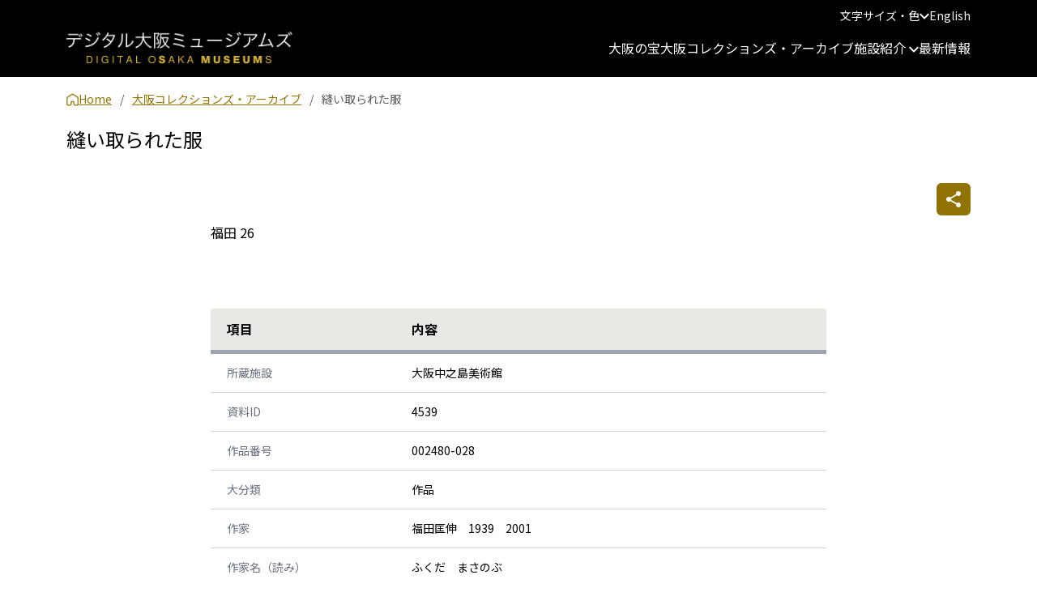

--- FILE ---
content_type: text/html; charset=UTF-8
request_url: https://dom.ocm.osaka/database/nakka-art/4539
body_size: 61249
content:
<!DOCTYPE html>
<html dir="ltr" lang="ja" data-bs-theme="light">
<head>
    <meta http-equiv="content-type" content="text/html; charset=utf-8">
    <meta name="viewport" content="width=device-width, initial-scale=1">

    <!-- CSRF Token -->
    <meta name="csrf-token" content="gZxMgCZNz1doEtwWTzppSJa1kI4SMSx5Vd8Qfe9b">

    <title>縫い取られた服 | デジタル大阪ミュージアムズ</title>
    <link rel="shortcut icon" href="https://dom.ocm.osaka/favicon.ico">

    <meta property="og:title" content="縫い取られた服 | デジタル大阪ミュージアムズ" />
    <meta property="og:description" content="デジタル大阪ミュージアムズは、大阪市内の6つの博物館・美術館の収蔵資料を閲覧・検索できるポータルサイトです。「大阪の宝」では、6館で選定された代表品から、収集に関わった先人や継承の履歴を通じて、それらを育んできた都市大阪の魅力を体感できるようなコンテンツを掲載しています。" />
    <meta property="og:image" content="https://dom.ocm.osaka/assets/images/og_image.png" />

    <meta name="description" content="デジタル大阪ミュージアムズは、大阪市内の6つの博物館・美術館の収蔵資料を閲覧・検索できるポータルサイトです。「大阪の宝」では、6館で選定された代表品から、収集に関わった先人や継承の履歴を通じて、それらを育んできた都市大阪の魅力を体感できるようなコンテンツを掲載しています。"/>
    <meta name="keywords" content="大阪,博物館,美術館,データベース,デジタルアーカイブ,大阪の宝">

    <!-- Stylesheets -->
    <link rel="stylesheet" href="https://dom.ocm.osaka/vendor/bootstrap/css/bootstrap.min.css" type="text/css" />
    <link rel="stylesheet" href="https://dom.ocm.osaka/vendor/fontawesome/css/all.min.css" type="text/css" />
    <link rel="stylesheet" href="https://dom.ocm.osaka/vendor/swiper/swiper-bundle.min.css" type="text/css" />
    <link rel="stylesheet" href="https://dom.ocm.osaka/vendor/animate.css/3.5.2/animate.min.css" type="text/css" />
    
    <!-- Stylesheets -->
    <link rel="preload" as="style" href="https://dom.ocm.osaka/build/assets/style-B2xNRylw.css" /><link rel="stylesheet" href="https://dom.ocm.osaka/build/assets/style-B2xNRylw.css" />
    <link rel="stylesheet" href="https://dom.ocm.osaka/vendor/tui-viewer/toastui-editor-viewer.min.css" />
<!-- alertifyjs Css -->
<link href="https://dom.ocm.osaka/vendor/alertifyjs/build/css/alertify.min.css" rel="stylesheet" type="text/css" />
<style>
    /* ---number spin styles start--- */
    input::-webkit-outer-spin-button,
    input::-webkit-inner-spin-button {
        -webkit-appearance: none;
        margin: 0;
    }
    input[type=number]{
        -moz-appearance: textfield;
    }
    /* ---number spin styles end--- */
</style>
</head>

<body class="d-flex flex-column">
<svg class="d-none">
    <symbol id="icon_prev" viewBox="0 0 12 12">
        <path fill-rule="evenodd" clip-rule="evenodd" d="M11.25 6.02406C11.25 6.12366 11.2105 6.21918 11.1402 6.2896C11.0698 6.36003 10.9745 6.39959 10.875 6.39959L2.03025 6.39959L4.3905 8.76242C4.46092 8.83293 4.50047 8.92857 4.50047 9.02829C4.50047 9.12802 4.46092 9.22365 4.3905 9.29417C4.32009 9.36468 4.22458 9.4043 4.125 9.4043C4.02542 9.4043 3.92991 9.36468 3.8595 9.29417L0.8595 6.28994C0.824578 6.25505 0.796871 6.21361 0.777966 6.16799C0.759061 6.12237 0.74933 6.07346 0.74933 6.02406C0.74933 5.97467 0.759061 5.92576 0.777966 5.88013C0.796871 5.83451 0.824578 5.79307 0.8595 5.75819L3.8595 2.75396C3.92992 2.68344 4.02542 2.64383 4.125 2.64383C4.22458 2.64383 4.32009 2.68344 4.3905 2.75396C4.46092 2.82447 4.50047 2.92011 4.50047 3.01983C4.50047 3.11955 4.46092 3.21519 4.3905 3.28571L2.03025 5.64853L10.875 5.64853C10.9745 5.64853 11.0698 5.6881 11.1402 5.75852C11.2105 5.82895 11.25 5.92447 11.25 6.02406Z" fill="currentColor"/>
    </symbol>
    <symbol id="icon_next" viewBox="0 0 12 12">
        <path fill-rule="evenodd" clip-rule="evenodd" d="M0.75 6.04809C0.75 5.94836 0.789509 5.85271 0.859835 5.78218C0.930161 5.71166 1.02554 5.67204 1.125 5.67204H9.96975L7.6095 3.30587C7.53908 3.23526 7.49953 3.13948 7.49953 3.03962C7.49953 2.93976 7.53908 2.84398 7.6095 2.77337C7.67991 2.70276 7.77542 2.66309 7.875 2.66309C7.97458 2.66309 8.07009 2.70276 8.1405 2.77337L11.1405 5.78184C11.1754 5.81678 11.2031 5.85828 11.222 5.90396C11.2409 5.94965 11.2507 5.99863 11.2507 6.04809C11.2507 6.09756 11.2409 6.14654 11.222 6.19223C11.2031 6.23791 11.1754 6.27941 11.1405 6.31434L8.1405 9.32282C8.07009 9.39343 7.97458 9.4331 7.875 9.4331C7.77542 9.4331 7.67991 9.39343 7.6095 9.32282C7.53908 9.2522 7.49953 9.15643 7.49953 9.05657C7.49953 8.95671 7.53908 8.86093 7.6095 8.79032L9.96975 6.42415H1.125C1.02554 6.42415 0.930161 6.38453 0.859835 6.31401C0.789509 6.24348 0.75 6.14783 0.75 6.04809Z" fill="currentColor"/>
    </symbol>
    <symbol id="icon_dropdown" viewBox="0 0 12 8">
        <path d="M10.59 0.589844L6 5.16984L1.41 0.589844L0 1.99984L6 7.99984L12 1.99984L10.59 0.589844Z" fill="currentColor"/>
    </symbol>
    <symbol id="icon_home" viewBox="0 0 15 16">
        <path d="M13.3503 15.1503H10.2162C9.51976 15.1503 8.93937 14.5697 8.93937 13.8729V11.3182C8.93937 11.0627 8.73043 10.8537 8.47505 10.8537H6.54816C6.29279 10.8537 6.08385 11.0627 6.08385 11.3182V13.8497C6.08385 14.5464 5.50346 15.127 4.80699 15.127H1.62646C0.929989 15.127 0.349599 14.5464 0.349599 13.8497V5.74431C0.349599 5.39594 0.535324 5.0708 0.837127 4.885L6.96604 1.0065C7.29106 0.797479 7.73216 0.797479 8.05717 1.0065L14.1861 4.885C14.4879 5.0708 14.6504 5.39594 14.6504 5.74431V13.8265C14.6504 14.5697 14.07 15.1503 13.3503 15.1503ZM6.52495 10.0409H8.45184C9.14831 10.0409 9.7287 10.6215 9.7287 11.3182V13.8497C9.7287 14.1052 9.93764 14.3142 10.193 14.3142H13.3503C13.6057 14.3142 13.8146 14.1052 13.8146 13.8497V5.76754C13.8146 5.69786 13.7682 5.62819 13.7218 5.58174L7.61608 1.70324C7.54643 1.65679 7.45357 1.65679 7.40714 1.70324L1.27822 5.58174C1.20858 5.62819 1.18536 5.69786 1.18536 5.76754V13.8729C1.18536 14.1284 1.3943 14.3374 1.64967 14.3374H4.80699C5.06236 14.3374 5.2713 14.1284 5.2713 13.8729V11.3182C5.24809 10.6215 5.82848 10.0409 6.52495 10.0409Z" fill="currentColor"/>
        <path fill-rule="evenodd" clip-rule="evenodd" d="M7.51145 2.05106L13.465 5.83294V13.8497C13.465 13.912 13.4126 13.9644 13.3503 13.9644H10.193C10.1307 13.9644 10.0783 13.912 10.0783 13.8497V11.3182C10.0783 10.4283 9.34138 9.69112 8.45184 9.69112H6.52495C5.63986 9.69112 4.89529 10.4252 4.9217 11.3237V13.8729C4.9217 13.9352 4.86929 13.9877 4.80699 13.9877H1.64967C1.58738 13.9877 1.53496 13.9352 1.53496 13.8729V5.83311L7.51145 2.05106ZM1.27822 5.58174L7.40714 1.70324C7.45357 1.65679 7.54643 1.65679 7.61608 1.70324L13.7218 5.58174C13.7682 5.62819 13.8146 5.69786 13.8146 5.76754V13.8497C13.8146 14.1052 13.6057 14.3142 13.3503 14.3142H10.193C9.93764 14.3142 9.7287 14.1052 9.7287 13.8497V11.3182C9.7287 10.6215 9.14831 10.0409 8.45184 10.0409H6.52495C5.82848 10.0409 5.24809 10.6215 5.2713 11.3182V13.8729C5.2713 14.1284 5.06236 14.3374 4.80699 14.3374H1.64967C1.3943 14.3374 1.18536 14.1284 1.18536 13.8729V5.76754C1.18536 5.69786 1.20858 5.62819 1.27822 5.58174ZM13.3503 15.5H10.2162C9.32668 15.5 8.58977 14.7628 8.58977 13.8729V11.3182C8.58977 11.2559 8.53735 11.2035 8.47505 11.2035H6.54816C6.48587 11.2035 6.43345 11.2559 6.43345 11.3182V13.8497C6.43345 14.7396 5.69654 15.4768 4.80699 15.4768H1.62646C0.736911 15.4768 0 14.7396 0 13.8497V5.74431C0 5.27131 0.251303 4.83591 0.651944 4.58836L6.77814 0.711575C7.21781 0.429475 7.80541 0.429475 8.24508 0.711576C8.24546 0.711821 8.24584 0.712066 8.24622 0.712311L14.3713 4.58838C14.7853 4.84424 15 5.28759 15 5.74431V13.8265C15 14.7587 14.2671 15.5 13.3503 15.5ZM14.1861 4.885L8.05717 1.0065C7.73216 0.797479 7.29106 0.797479 6.96604 1.0065L0.837127 4.885C0.535324 5.0708 0.349599 5.39594 0.349599 5.74431V13.8497C0.349599 14.5464 0.929989 15.127 1.62646 15.127H4.80699C5.50346 15.127 6.08385 14.5464 6.08385 13.8497V11.3182C6.08385 11.0627 6.29279 10.8537 6.54816 10.8537H8.47505C8.73043 10.8537 8.93937 11.0627 8.93937 11.3182V13.8729C8.93937 14.5697 9.51976 15.1503 10.2162 15.1503H13.3503C14.07 15.1503 14.6504 14.5697 14.6504 13.8265V5.74431C14.6504 5.39594 14.4879 5.0708 14.1861 4.885Z" fill="currentColor"/>
    </symbol>
    <symbol id="icon_search" viewBox="0 0 23 23">
        <path d="M16.375 14.5H15.3875L15.0375 14.1625C16.5375 12.4125 17.3125 10.0251 16.8876 7.48755C16.3 4.01255 13.4 1.23755 9.90005 0.81255C4.61255 0.16255 0.16255 4.61255 0.81255 9.90005C1.23755 13.4 4.01255 16.3 7.48755 16.8876C10.0251 17.3125 12.4125 16.5375 14.1625 15.0375L14.5 15.3875V16.375L19.8125 21.6875C20.3251 22.2001 21.1625 22.2001 21.675 21.6875C22.1875 21.175 22.1875 20.3375 21.675 19.8251L16.375 14.5ZM8.87505 14.5C5.76255 14.5 3.25005 11.9875 3.25005 8.87505C3.25005 5.76255 5.76255 3.25005 8.87505 3.25005C11.9875 3.25005 14.5 5.76255 14.5 8.87505C14.5 11.9875 11.9875 14.5 8.87505 14.5Z" fill="currentColor"/>
    </symbol>
    <symbol id="icon_info" viewBox="0 0 36 36">
        <path d="M18 0.5C8.34 0.5 0.5 8.34 0.5 18C0.5 27.66 8.34 35.5 18 35.5C27.66 35.5 35.5 27.66 35.5 18C35.5 8.34 27.66 0.5 18 0.5ZM18 26.75C17.0375 26.75 16.25 25.9625 16.25 25V18C16.25 17.0375 17.0375 16.25 18 16.25C18.9625 16.25 19.75 17.0375 19.75 18V25C19.75 25.9625 18.9625 26.75 18 26.75ZM19.75 12.75H16.25V9.25H19.75V12.75Z" fill="currentColor"/>
    </symbol>
    <symbol id="icon_nav_left" viewBox="0 0 5 11">
        <path d="M4.52477 1.43988L4.52488 1.43998L4.529 1.4346C4.65084 1.27542 4.65211 1.03048 4.50842 0.869576C4.44153 0.794674 4.33481 0.744699 4.23625 0.744699C4.11371 0.744699 4.0226 0.804047 3.95073 0.884534L3.95067 0.884481L3.94756 0.888198L0.581963 4.91133C0.5819 4.9114 0.581837 4.91147 0.581774 4.91155C0.306552 5.23812 0.309908 5.76648 0.579439 6.10382L0.579404 6.10385L0.581753 6.10665L3.94773 10.1153L3.94768 10.1153L3.95072 10.1187C4.0911 10.2759 4.3432 10.3187 4.50842 10.1337C4.64315 9.98282 4.67447 9.73303 4.52346 9.56183L1.16226 5.55888C1.13341 5.51723 1.14417 5.46498 1.15579 5.45197L1.15585 5.45201L1.15878 5.44851L4.52477 1.43988Z" fill="currentColor" stroke="currentColor" stroke-width="0.3"/>
    </symbol>
    <symbol id="icon_nav_right" viewBox="0 0 5 11">
        <path d="M0.475295 9.56012L0.475177 9.56002L0.471056 9.5654C0.34922 9.72458 0.347953 9.96952 0.491642 10.1304L0.603525 10.0305L0.491643 10.1304C0.558529 10.2053 0.665249 10.2553 0.76381 10.2553C0.886346 10.2553 0.977461 10.196 1.04934 10.1155L1.04939 10.1155L1.0525 10.1118L4.4181 6.08867C4.41816 6.0886 4.41822 6.08853 4.41829 6.08845C4.69351 5.76188 4.69015 5.23352 4.42062 4.89618L4.42066 4.89615L4.41831 4.89335L1.05233 0.884723L1.05238 0.884679L1.04934 0.88127C0.908961 0.724074 0.656856 0.681303 0.491644 0.866312C0.356916 1.01718 0.325592 1.26697 0.476601 1.43817L3.8378 5.44112C3.86665 5.48277 3.85589 5.53502 3.84427 5.54803L3.84422 5.54799L3.84128 5.55149L0.475295 9.56012Z" fill="currentColor" stroke="currentColor" stroke-width="0.3"/>
    </symbol>
    <symbol id="icon_close" viewBox="0 0 14 14">
        <path d="M13.3 0.709971C12.91 0.319971 12.28 0.319971 11.89 0.709971L6.99997 5.58997L2.10997 0.699971C1.71997 0.309971 1.08997 0.309971 0.699971 0.699971C0.309971 1.08997 0.309971 1.71997 0.699971 2.10997L5.58997 6.99997L0.699971 11.89C0.309971 12.28 0.309971 12.91 0.699971 13.3C1.08997 13.69 1.71997 13.69 2.10997 13.3L6.99997 8.40997L11.89 13.3C12.28 13.69 12.91 13.69 13.3 13.3C13.69 12.91 13.69 12.28 13.3 11.89L8.40997 6.99997L13.3 2.10997C13.68 1.72997 13.68 1.08997 13.3 0.709971Z" fill="currentColor"/>
    </symbol>
    <symbol id="icon_minus" viewBox="0 0 14 14">
        <path d="M12.9454 7.66542H1.00312C0.677053 7.66542 0.452881 7.44125 0.452881 7.11518C0.452881 6.78911 0.677053 6.56494 1.00312 6.56494H12.9658C13.2918 6.56494 13.516 6.78911 13.516 7.11518C13.4956 7.44125 13.2714 7.66542 12.9454 7.66542Z" fill="currentColor"/>
    </symbol>
    <symbol id="icon_plus" viewBox="0 0 14 14">
        <path d="M12.9046 6.56488H7.50411V1.14399C7.50411 0.817922 7.27994 0.59375 6.95387 0.59375C6.6278 0.59375 6.40363 0.817922 6.40363 1.14399V6.58526H1.00312C0.677053 6.56488 0.452881 6.78905 0.452881 7.11512C0.452881 7.44118 0.677053 7.66536 1.00312 7.66536H6.42401V13.1066C6.42401 13.4327 6.64818 13.6569 6.97425 13.6569C7.30032 13.6569 7.52449 13.4327 7.52449 13.1066V7.64498H12.9454C13.2714 7.64498 13.4956 7.42081 13.4956 7.09474C13.4549 6.78905 13.2307 6.56488 12.9046 6.56488Z" fill="currentColor"/>
    </symbol>
    <symbol id="icon_fullscreen" viewBox="0 0 14 14">
        <path d="M1 9C0.45 9 0 9.45 0 10V13C0 13.55 0.45 14 1 14H4C4.55 14 5 13.55 5 13C5 12.45 4.55 12 4 12H2V10C2 9.45 1.55 9 1 9ZM1 5C1.55 5 2 4.55 2 4V2H4C4.55 2 5 1.55 5 1C5 0.45 4.55 0 4 0H1C0.45 0 0 0.45 0 1V4C0 4.55 0.45 5 1 5ZM12 12H10C9.45 12 9 12.45 9 13C9 13.55 9.45 14 10 14H13C13.55 14 14 13.55 14 13V10C14 9.45 13.55 9 13 9C12.45 9 12 9.45 12 10V12ZM9 1C9 1.55 9.45 2 10 2H12V4C12 4.55 12.45 5 13 5C13.55 5 14 4.55 14 4V1C14 0.45 13.55 0 13 0H10C9.45 0 9 0.45 9 1Z" fill="currentColor"/>
    </symbol>
    <symbol id="icon_totop" viewBox="0 0 22 13">
        <path d="M9.69832 0.968318L1.28332 9.38332C0.56832 10.0983 0.56832 11.2533 1.28332 11.9683C1.99832 12.6833 3.15332 12.6833 3.86832 11.9683L11 4.85498L18.1133 11.9683C18.8283 12.6833 19.9833 12.6833 20.6983 11.9683C21.4133 11.2533 21.4133 10.0983 20.6983 9.38332L12.2833 0.968318C11.5867 0.253318 10.4133 0.253318 9.69832 0.968318Z" fill="currentColor"/>
    </symbol>
    <symbol id="icon_totop_2" viewBox="0 0 14 16">
        <path fill-rule="evenodd" clip-rule="evenodd" d="M13.33 7.67L14 7L7 0L0 7L0.67 7.67L6.5 1.84L6.5 16.0001H7.5L7.5 1.84L13.33 7.67Z" fill="currentColor"/>
    </symbol>
    <symbol id="icon_grid" viewBox="0 0 14 14">
        <path fill-rule="evenodd" clip-rule="evenodd" d="M-0.000488281 1.49915C-0.000488281 1.10132 0.157547 0.71979 0.438852 0.438485C0.720156 0.157181 1.10169 -0.000854492 1.49951 -0.000854492H4.49951C4.89734 -0.000854492 5.27887 0.157181 5.56017 0.438485C5.84148 0.71979 5.99951 1.10132 5.99951 1.49915V4.49915C5.99951 4.89697 5.84148 5.2785 5.56017 5.55981C5.27887 5.84111 4.89734 5.99915 4.49951 5.99915H1.49951C1.10169 5.99915 0.720156 5.84111 0.438852 5.55981C0.157547 5.2785 -0.000488281 4.89697 -0.000488281 4.49915V1.49915ZM1.49951 0.999146C1.3669 0.999146 1.23973 1.05182 1.14596 1.14559C1.05219 1.23936 0.999512 1.36654 0.999512 1.49915V4.49915C0.999512 4.63175 1.05219 4.75893 1.14596 4.8527C1.23973 4.94647 1.3669 4.99915 1.49951 4.99915H4.49951C4.63212 4.99915 4.7593 4.94647 4.85307 4.8527C4.94683 4.75893 4.99951 4.63175 4.99951 4.49915V1.49915C4.99951 1.36654 4.94683 1.23936 4.85307 1.14559C4.7593 1.05182 4.63212 0.999146 4.49951 0.999146H1.49951ZM7.99951 1.49915C7.99951 1.10132 8.15755 0.71979 8.43885 0.438485C8.72016 0.157181 9.10169 -0.000854492 9.49951 -0.000854492H12.4995C12.8973 -0.000854492 13.2789 0.157181 13.5602 0.438485C13.8415 0.71979 13.9995 1.10132 13.9995 1.49915V4.49915C13.9995 4.89697 13.8415 5.2785 13.5602 5.55981C13.2789 5.84111 12.8973 5.99915 12.4995 5.99915H9.49951C9.10169 5.99915 8.72016 5.84111 8.43885 5.55981C8.15755 5.2785 7.99951 4.89697 7.99951 4.49915V1.49915ZM9.49951 0.999146C9.3669 0.999146 9.23973 1.05182 9.14596 1.14559C9.05219 1.23936 8.99951 1.36654 8.99951 1.49915V4.49915C8.99951 4.63175 9.05219 4.75893 9.14596 4.8527C9.23973 4.94647 9.3669 4.99915 9.49951 4.99915H12.4995C12.6321 4.99915 12.7593 4.94647 12.8531 4.8527C12.9468 4.75893 12.9995 4.63175 12.9995 4.49915V1.49915C12.9995 1.36654 12.9468 1.23936 12.8531 1.14559C12.7593 1.05182 12.6321 0.999146 12.4995 0.999146H9.49951ZM-0.000488281 9.49915C-0.000488281 9.10132 0.157547 8.71979 0.438852 8.43849C0.720156 8.15718 1.10169 7.99915 1.49951 7.99915H4.49951C4.89734 7.99915 5.27887 8.15718 5.56017 8.43849C5.84148 8.71979 5.99951 9.10132 5.99951 9.49915V12.4991C5.99951 12.897 5.84148 13.2785 5.56017 13.5598C5.27887 13.8411 4.89734 13.9991 4.49951 13.9991H1.49951C1.10169 13.9991 0.720156 13.8411 0.438852 13.5598C0.157547 13.2785 -0.000488281 12.897 -0.000488281 12.4991V9.49915ZM1.49951 8.99915C1.3669 8.99915 1.23973 9.05182 1.14596 9.14559C1.05219 9.23936 0.999512 9.36654 0.999512 9.49915V12.4991C0.999512 12.6318 1.05219 12.7589 1.14596 12.8527C1.23973 12.9465 1.3669 12.9991 1.49951 12.9991H4.49951C4.63212 12.9991 4.7593 12.9465 4.85307 12.8527C4.94683 12.7589 4.99951 12.6318 4.99951 12.4991V9.49915C4.99951 9.36654 4.94683 9.23936 4.85307 9.14559C4.7593 9.05182 4.63212 8.99915 4.49951 8.99915H1.49951ZM7.99951 9.49915C7.99951 9.10132 8.15755 8.71979 8.43885 8.43849C8.72016 8.15718 9.10169 7.99915 9.49951 7.99915H12.4995C12.8973 7.99915 13.2789 8.15718 13.5602 8.43849C13.8415 8.71979 13.9995 9.10132 13.9995 9.49915V12.4991C13.9995 12.897 13.8415 13.2785 13.5602 13.5598C13.2789 13.8411 12.8973 13.9991 12.4995 13.9991H9.49951C9.10169 13.9991 8.72016 13.8411 8.43885 13.5598C8.15755 13.2785 7.99951 12.897 7.99951 12.4991V9.49915ZM9.49951 8.99915C9.3669 8.99915 9.23973 9.05182 9.14596 9.14559C9.05219 9.23936 8.99951 9.36654 8.99951 9.49915V12.4991C8.99951 12.6318 9.05219 12.7589 9.14596 12.8527C9.23973 12.9465 9.3669 12.9991 9.49951 12.9991H12.4995C12.6321 12.9991 12.7593 12.9465 12.8531 12.8527C12.9468 12.7589 12.9995 12.6318 12.9995 12.4991V9.49915C12.9995 9.36654 12.9468 9.23936 12.8531 9.14559C12.7593 9.05182 12.6321 8.99915 12.4995 8.99915H9.49951Z" fill="currentColor"/>
    </symbol>
    <symbol id="icon_grid_close" viewBox="0 0 16 16">
        <path fill-rule="evenodd" clip-rule="evenodd" d="M1.99951 0.999146H13.9995C14.2647 0.999146 14.5191 1.1045 14.7066 1.29204C14.8942 1.47958 14.9995 1.73393 14.9995 1.99915V13.9991C14.9995 14.2644 14.8942 14.5187 14.7066 14.7063C14.5191 14.8938 14.2647 14.9991 13.9995 14.9991H1.99951C1.7343 14.9991 1.47994 14.8938 1.2924 14.7063C1.10487 14.5187 0.999512 14.2644 0.999512 13.9991V1.99915C0.999512 1.73393 1.10487 1.47958 1.2924 1.29204C1.47994 1.1045 1.7343 0.999146 1.99951 0.999146ZM0.585298 0.584932C0.960371 0.209859 1.46908 -0.000854492 1.99951 -0.000854492H13.9995C14.5299 -0.000854492 15.0387 0.209859 15.4137 0.584932C15.7888 0.960005 15.9995 1.46871 15.9995 1.99915V13.9991C15.9995 14.5296 15.7888 15.0383 15.4137 15.4134C15.0387 15.7884 14.5299 15.9991 13.9995 15.9991H1.99951C1.46908 15.9991 0.960371 15.7884 0.585298 15.4134C0.210225 15.0383 -0.000488281 14.5296 -0.000488281 13.9991V1.99915C-0.000488281 1.46871 0.210225 0.960005 0.585298 0.584932ZM4.80873 4.53635C4.74799 4.56156 4.69281 4.5985 4.64637 4.64507C4.5998 4.69151 4.56286 4.74669 4.53766 4.80743C4.51245 4.86818 4.49947 4.9333 4.49947 4.99907C4.49947 5.06483 4.51245 5.12995 4.53766 5.1907C4.56286 5.25144 4.5998 5.30662 4.64637 5.35307L7.29337 7.99907L4.64637 10.6451C4.59988 10.6916 4.563 10.7467 4.53784 10.8075C4.51269 10.8682 4.49974 10.9333 4.49974 10.9991C4.49974 11.0648 4.51269 11.1299 4.53784 11.1906C4.563 11.2514 4.59988 11.3066 4.64637 11.3531C4.69286 11.3996 4.74804 11.4364 4.80878 11.4616C4.86952 11.4867 4.93462 11.4997 5.00037 11.4997C5.06611 11.4997 5.13121 11.4867 5.19195 11.4616C5.25269 11.4364 5.30788 11.3996 5.35437 11.3531L8.00037 8.70607L10.6464 11.3531C10.6929 11.3996 10.748 11.4364 10.8088 11.4616C10.8695 11.4867 10.9346 11.4997 11.0004 11.4997C11.0661 11.4997 11.1312 11.4867 11.192 11.4616C11.2527 11.4364 11.3079 11.3996 11.3544 11.3531C11.4009 11.3066 11.4377 11.2514 11.4629 11.1906C11.4881 11.1299 11.501 11.0648 11.501 10.9991C11.501 10.9333 11.4881 10.8682 11.4629 10.8075C11.4377 10.7467 11.4009 10.6916 11.3544 10.6451L8.70737 7.99907L11.3544 5.35307C11.4009 5.30658 11.4377 5.25139 11.4629 5.19065C11.4881 5.12991 11.501 5.06481 11.501 4.99907C11.501 4.93332 11.4881 4.86822 11.4629 4.80748C11.4377 4.74674 11.4009 4.69155 11.3544 4.64507C11.3079 4.59858 11.2527 4.5617 11.192 4.53654C11.1312 4.51138 11.0661 4.49843 11.0004 4.49843C10.9346 4.49843 10.8695 4.51138 10.8088 4.53654C10.748 4.5617 10.6929 4.59858 10.6464 4.64507L8.00037 7.29207L5.35437 4.64507C5.30792 4.5985 5.25275 4.56156 5.192 4.53635C5.13126 4.51115 5.06614 4.49817 5.00037 4.49817C4.9346 4.49817 4.86948 4.51115 4.80873 4.53635Z" fill="currentColor"/>
    </symbol>
    <symbol id="icon_sns_twitter" viewBox="0 0 23 24">
        <g clip-path="url(#clip0_2520_5302)">
            <rect y="0.5" width="23" height="23" rx="11.5" fill="white"/>
            <path d="M12.5941 11.1195L16.8752 6.25H15.8607L12.1434 10.4781L9.17439 6.25H5.75L10.2397 12.6436L5.75 17.75H6.76455L10.6901 13.285L13.8256 17.75H17.25L12.5938 11.1195H12.5941ZM11.2045 12.6999L10.7496 12.0633L7.13011 6.99732H8.68839L11.6094 11.0857L12.0643 11.7224L15.8612 17.0367H14.3029L11.2045 12.7002V12.6999Z" fill="black"/>
        </g>
        <defs>
            <clipPath id="clip0_2520_5302">
                <rect width="23" height="23" fill="white" transform="translate(0 0.5)"/>
            </clipPath>
        </defs>
    </symbol>
    <symbol id="icon_sns_instagram" viewBox="0 0 23 24">
        <g clip-path="url(#clip0_2520_5306)">
            <path d="M16.3078 0.5H6.69235C3.10251 0.5 0.192383 3.41013 0.192383 6.99997V17C0.192383 20.5899 3.10251 23.5 6.69235 23.5H16.3077C19.8976 23.5 22.8077 20.5899 22.8077 17V6.99997C22.8078 3.41013 19.8976 0.5 16.3078 0.5ZM2.50006 6.99997C2.50006 4.68825 4.38063 2.80768 6.69235 2.80768H16.3077C18.6195 2.80768 20.5 4.68825 20.5 6.99997V17C20.5 19.3118 18.6195 21.1923 16.3077 21.1923H6.69235C4.38063 21.1923 2.50006 19.3118 2.50006 17V6.99997Z" fill="white"/>
            <path d="M11.5001 17.923C14.7661 17.923 17.4232 15.2659 17.4232 12C17.4232 8.73403 14.7661 6.07681 11.5001 6.07681C8.23423 6.07681 5.57715 8.73403 5.57715 12C5.57715 15.2659 8.23419 17.923 11.5001 17.923ZM11.5001 7.92297C13.7482 7.92297 15.577 9.75192 15.577 12C15.577 14.2481 13.7482 16.077 11.5001 16.077C9.25216 16.077 7.4233 14.2481 7.4233 12C7.4233 9.75192 9.25212 7.92297 11.5001 7.92297Z" fill="white"/>
            <path d="M17.5962 7.23095C18.3291 7.23095 18.9232 6.63681 18.9232 5.90391C18.9232 5.17101 18.3291 4.57687 17.5962 4.57687C16.8634 4.57687 16.2693 5.17101 16.2693 5.90391C16.2693 6.63681 16.8634 7.23095 17.5962 7.23095Z" fill="white"/>
        </g>
        <defs>
            <clipPath id="clip0_2520_5306">
                <rect width="23" height="23" fill="white" transform="translate(0 0.5)"/>
            </clipPath>
        </defs>
    </symbol>
    <symbol id="icon_sns_facebook" viewBox="0 0 28 28">
        <path d="M13.9999 2.33301C7.55642 2.33301 2.33325 7.55617 2.33325 13.9997C2.33325 19.8482 6.64175 24.6782 12.2558 25.5217V17.0913H9.36942V14.0242H12.2558V11.9837C12.2558 8.60501 13.9019 7.12217 16.7101 7.12217C18.0553 7.12217 18.7658 7.22134 19.1029 7.26684V9.94317H17.1873C15.9949 9.94317 15.5784 11.0737 15.5784 12.3477V14.0242H19.0726L18.5989 17.0913H15.5796V25.5462C21.2741 24.775 25.6666 19.9053 25.6666 13.9997C25.6666 7.55617 20.4434 2.33301 13.9999 2.33301Z" fill="white"/>
    </symbol>
    <symbol id="icon_sns_youtube" viewBox="0 0 23 24">
        <path d="M11.5 2.5C8.15011 2.5 5.18527 2.84517 3.38198 3.11364C1.90597 3.33097 0.731586 4.48153 0.462054 5.9581C0.231027 7.24929 0 9.13494 0 11.5C0 13.8651 0.231027 15.7507 0.462054 17.0419C0.731586 18.5185 1.90597 19.6626 3.38198 19.8864C5.19169 20.1548 8.16936 20.5 11.5 20.5C14.8306 20.5 17.8019 20.1548 19.6116 19.8864H19.618C21.094 19.669 22.2684 18.5185 22.5379 17.0419C22.769 15.7443 23 13.8587 23 11.5C23 9.13494 22.769 7.24929 22.5315 5.9581C22.2684 4.48153 21.094 3.33097 19.618 3.11364C17.8147 2.84517 14.8499 2.5 11.5 2.5ZM11.5 4.13636C14.7344 4.13636 17.6286 4.46875 19.3742 4.73082C20.1443 4.84588 20.7667 5.44673 20.9143 6.24574C21.1325 7.45384 21.3571 9.24361 21.3571 11.5C21.3571 13.7564 21.1325 15.5462 20.9208 16.7479C20.7732 17.5533 20.1507 18.1541 19.3742 18.2692C17.6158 18.5249 14.7151 18.8636 11.5 18.8636C8.28488 18.8636 5.37779 18.5249 3.62584 18.2692C2.85575 18.1541 2.22684 17.5533 2.07924 16.7479C1.86747 15.5398 1.64286 13.7564 1.64286 11.5C1.64286 9.23722 1.86747 7.45384 2.07924 6.24574C2.22684 5.44673 2.84933 4.84588 3.61942 4.73722H3.62584C5.37137 4.47514 8.26562 4.13636 11.5 4.13636ZM8.21429 7.40909V15.5909L16.4286 11.5L8.21429 7.40909Z" fill="white"/>
    </symbol>
</svg>

<header class="page-header">
    <div id="jump" style="display: none;"><!-- アクセシビリティ：音声読み上げ機能でグローバルナビを何度も読み上げないように -->
        <a href="#contents">コンテンツにジャンプ</a>
    </div>
    <div class="header-top d-none d-md-block">
        <div class="container">
            <div class="size-color-switcher">
                <a href="javascript:void(0)">文字サイズ・色<svg width="12" height="8" viewBox="0 0 12 8" fill="none" xmlns="http://www.w3.org/2000/svg"><use href="#icon_dropdown"></use></svg></a>
                <div class="switcher-content">
                    <div class="switcher switcher__font-size">
                        <h3>文字サイズ</h3>
                        <a href="javascript:void(0)" class="font-size__up">拡大</a>
                        <a href="javascript:void(0)" class="font-size__default">標準</a>
                    </div>
                    <div class="switcher switcher__theme">
                        <h3>背景色</h3>
                        <a href="javascript:void(0)" class="theme__light active" data-theme="light">白</a>
                        <a href="javascript:void(0)" class="theme__dark" data-theme="dark">黒</a>
                        <a href="javascript:void(0)" class="theme__blue" data-theme="blue">青</a>
                    </div>
                </div>
            </div>
            <a href="https://dom.ocm.osaka/en/database/nakka-art/4539" class="switcher__language underlink">English</a>
            <!-- <div class="language-switcher">
                <div id="google_translate_element"></div>
                <script type="text/javascript">// <![CDATA[
                    function googleTranslateElementInit() {
                        new google.translate.TranslateElement({pageLanguage: 'en', layout: google.translate.TranslateElement.InlineLayout.SIMPLE}, 'google_translate_element');
                    }
                    // ]]></script>
                <script src="https://translate.google.com/translate_a/element.js?cb=googleTranslateElementInit" type="text/javascript"></script>
            </div> -->
        </div>
    </div>
    <div class="header-main mt-3 mt-md-0">
        <div class="container-xl d-flex justify-content-between align-items-center">
            <a href="https://dom.ocm.osaka" class="col-6 col-sm-4 col-md-3 col-md-2">
                                <img src="https://dom.ocm.osaka/assets/images/logo.png" alt="デジタル大阪ミュージアムズ">
                            </a>
            <span class="navbar-toggler-icon d-block d-md-none" data-bs-toggle="offcanvas" data-bs-target="#offcanvasSPMenu" aria-controls="offcanvasSPMenu"></span>
            <nav class="page-nav d-none d-md-block">
                <ul>
                    <li><a href="https://dom.ocm.osaka/treasure" class="underlink">大阪の宝</a></li>
                                        <li><a href="https://dom.ocm.osaka/database/search" class="underlink">大阪コレクションズ・アーカイブ</a></li>
                                        <li>
                        <a href="#" class="underlink">施設紹介 <svg width="12" height="8" viewBox="0 0 12 8" fill="none" xmlns="http://www.w3.org/2000/svg"><use href="#icon_dropdown"></use></svg></a>
                        <div class="sub-menu">
                            <ul>
                                <li>
                                    <a href="https://dom.ocm.osaka/facility/osaka-art-museum" class="underlink">大阪市立美術館</a>
                                </li>
                                <li>
                                    <a href="https://dom.ocm.osaka/facility/omnh" class="underlink">大阪市立自然史博物館</a>
                                </li>
                                <li>
                                    <a href="https://dom.ocm.osaka/facility/moco" class="underlink">大阪市立東洋陶磁美術館</a>
                                </li>
                                <li>
                                    <a href="https://dom.ocm.osaka/facility/sci-museum" class="underlink">大阪市立科学館</a>
                                </li>
                                <li>
                                    <a href="https://dom.ocm.osaka/facility/osakamushis" class="underlink">大阪歴史博物館</a>
                                </li>
                                <li>
                                    <a href="https://dom.ocm.osaka/facility/nakka-art" class="underlink">大阪中之島美術館</a>
                                </li>
                            </ul>
                        </div>
                    </li>
                                        <li><a href="https://dom.ocm.osaka/news" class="underlink">最新情報</a></li>
                                    </ul>
            </nav>
            <div class="offcanvas offcanvas-top" tabindex="-1" id="offcanvasSPMenu" aria-labelledby="offcanvasTopLabel">
                <div class="offcanvas-header">
                    <img src="https://dom.ocm.osaka/assets/images/logo.png" alt="デジタル大阪ミュージアムズ">
                    <button type="button" class="btn-close" data-bs-dismiss="offcanvas" aria-label="Close"></button>
                </div>
                <div class="offcanvas-body position-relative d-flex flex-column justify-content-between">
                    <ul class="px-3">
                        <li><a href="https://dom.ocm.osaka/treasure" class="underlink">大阪の宝</a></li>
                                                <li><a href="https://dom.ocm.osaka/database/search" class="underlink">大阪コレクションズ・アーカイブ</a></li>
                                                <li class="position-relative">
                            <a href="javascript:void(0)" class="underlink has-submenu">施設紹介 <svg width="12" height="8" viewBox="0 0 12 8" fill="none" xmlns="http://www.w3.org/2000/svg"><use href="#icon_dropdown"></use></svg></a>
                            <div class="sub-menu start-0">
                                <ul>
                                    <li>
                                        <a href="https://dom.ocm.osaka/facility/osaka-art-museum" class="underlink">大阪市立美術館</a>
                                    </li>
                                    <li>
                                        <a href="https://dom.ocm.osaka/facility/omnh" class="underlink">大阪市立自然史博物館</a>
                                    </li>
                                    <li>
                                        <a href="https://dom.ocm.osaka/facility/moco" class="underlink">大阪市立東洋陶磁美術館</a>
                                    </li>
                                    <li>
                                        <a href="https://dom.ocm.osaka/facility/sci-museum" class="underlink">大阪市立科学館</a>
                                    </li>
                                    <li>
                                        <a href="https://dom.ocm.osaka/facility/osakamushis" class="underlink">大阪歴史博物館</a>
                                    </li>
                                    <li>
                                        <a href="https://dom.ocm.osaka/facility/nakka-art" class="underlink">大阪中之島美術館</a>
                                    </li>
                                </ul>
                            </div>
                        </li>
                                                <li><a href="https://dom.ocm.osaka/news" class="underlink">最新情報</a></li>
                                            </ul>
                    <div class="py-2 px-3 d-flex align-items-center justify-content-between">
                        <div class="size-color-switcher">
                            <a href="javascript:void(0)">文字サイズ・色 <svg width="12" height="8" viewBox="0 0 12 8" fill="none" xmlns="http://www.w3.org/2000/svg"><use href="#icon_dropdown"></use></svg></a>
                            <div class="switcher-content switcher-content-sp">
                                <div class="switcher switcher__font-size">
                                    <h3>文字サイズ</h3>
                                    <a href="javascript:void(0)" class="font-size__up">拡大</a>
                                    <a href="javascript:void(0)" class="font-size__default">標準</a>
                                </div>
                                <div class="switcher switcher__theme">
                                    <h3>背景色</h3>
                                    <a href="javascript:void(0)" class="theme__light active" data-theme="light">白</a>
                                    <a href="javascript:void(0)" class="theme__dark" data-theme="dark">黒</a>
                                    <a href="javascript:void(0)" class="theme__blue" data-theme="blue">青</a>
                                </div>
                                <div class="d-flex justify-content-center">
                                    <button type="button" class="btn" onClick="javascript:$('.switcher-content-sp-size-color').toggleClass('visible opacity-100');">閉じる</button>
                                </div>
                            </div>
                        </div>
                        <a href="https://dom.ocm.osaka/en/database/nakka-art/4539" class="switcher__language underlink">English</a>
                    </div>
                </div>
            </div>
        </div>
    </div>
</header>

<main id="contents" class="page-main ocm-detail">
        <div class="container">
        <nav aria-label="breadcrumb">
            <ol class="breadcrumb mt-2 mt-md-3 mb-3 mb-md-4">
                <li class="breadcrumb-item small"><a href="https://dom.ocm.osaka"><svg width="15" height="16" viewBox="0 0 15 16" fill="none" xmlns="http://www.w3.org/2000/svg"><use href="#icon_home"></svg><span>Home</span></a></li>
                <li class="breadcrumb-item small"><a href="https://dom.ocm.osaka/database/search"><span>大阪コレクションズ・アーカイブ</span></a></li>
                <li class="breadcrumb-item active small" aria-current="page"><span id="breadcrumb-title">縫い取られた服</span></li>
            </ol>
        </nav>

        <h1 class="page-title">縫い取られた服</h1>

        <div class="database-detail">
                                                             
            
            
            
            
            
                                    
            
            
            
            
            
                                                             
            
            
            
            
            
                                    
            
            
            
            
            
                                    
            
            
            
            
            
                                    
            
            
            
            
            
                                    
            
            
            
            
            
                                                             
            
            
            
            
            
                                                             
            
            
            
            
            
                                    
            
            
            
            
            
                                     
            <div class="d-flex justify-content-end pb-10 pt-3">
                <button type="button" class="mb-2 btn btn-contained d-flex items-center" id="btn-share">
                    <svg xmlns="http://www.w3.org/2000/svg" viewBox="0 0 24 24" width="24" height="24" class="_h-6 _w-6 mr-1 fill-current"><path d="M18 16.08C17.24 16.08 16.56 16.38 16.04 16.85L8.91 12.7C8.96 12.47 9 12.24 9 12C9 11.76 8.96 11.53 8.91 11.3L15.96 7.19C16.5 7.69 17.21 8 18 8C19.66 8 21 6.66 21 5C21 3.34 19.66 2 18 2C16.34 2 15 3.34 15 5C15 5.24 15.04 5.47 15.09 5.7L8.04 9.81C7.5 9.31 6.79 9 6 9C4.34 9 3 10.34 3 12C3 13.66 4.34 15 6 15C6.79 15 7.5 14.69 8.04 14.19L15.16 18.35C15.11 18.56 15.08 18.78 15.08 19C15.08 20.61 16.39 21.92 18 21.92C19.61 21.92 20.92 20.61 20.92 19C20.92 17.39 19.61 16.08 18 16.08Z"></path></svg>
                </button>
            </div>

            <div class="modal show" id="snsModal" tabindex="-1">
                <div class="modal-dialog modal-dialog-centered">
                    <div class="modal-content">
                        <div class="modal-header border-0 pb-0">
                            <div>シェア</div>
                            <button type="button" class="btn-close" data-bs-dismiss="sns-modal" aria-label="Close"></button>
                        </div>
                        <div class="modal-body">
                            <div class="d-flex align-items-center justify-content-center gap-5">
                                <div class="text-center">
                                    <button class="bg-transparent border-0 p-0" id="btn-twitter">
                                        <svg viewBox="0 0 64 64" width="48" height="48"><circle cx="32" cy="32" r="32" fill="#000000"></circle><path d="M 41.116 18.375 h 4.962 l -10.8405 12.39 l 12.753 16.86 H 38.005 l -7.821 -10.2255 L 21.235 47.625 H 16.27 l 11.595 -13.2525 L 15.631 18.375 H 25.87 l 7.0695 9.3465 z m -1.7415 26.28 h 2.7495 L 24.376 21.189 H 21.4255 z" fill="white"></path></svg>
                                    </button>
                                    <div class="font-16 font-neue">X</div>
                                </div>
                                <div class="text-center">
                                    <button class="bg-transparent border-0 p-0" id="btn-facebook">
                                        <img alt="" loading="lazy" width="48" height="48" decoding="async" data-nimg="1" src="https://dom.ocm.osaka/assets/images/facebook_share.png">
                                    </button>
                                    <div class="font-16 font-neue">Facebook</div>
                                </div>
                                <div class="text-center">
                                    <button class="bg-transparent border-0 p-0" id="btn-line">
                                        <svg viewBox="0 0 64 64" width="48" height="48"><circle cx="32" cy="32" r="32" fill="#00b800"></circle><path d="M52.62 30.138c0 3.693-1.432 7.019-4.42 10.296h.001c-4.326 4.979-14 11.044-16.201 11.972-2.2.927-1.876-.591-1.786-1.112l.294-1.765c.069-.527.142-1.343-.066-1.865-.232-.574-1.146-.872-1.817-1.016-9.909-1.31-17.245-8.238-17.245-16.51 0-9.226 9.251-16.733 20.62-16.733 11.37 0 20.62 7.507 20.62 16.733zM27.81 25.68h-1.446a.402.402 0 0 0-.402.401v8.985c0 .221.18.4.402.4h1.446a.401.401 0 0 0 .402-.4v-8.985a.402.402 0 0 0-.402-.401zm9.956 0H36.32a.402.402 0 0 0-.402.401v5.338L31.8 25.858a.39.39 0 0 0-.031-.04l-.002-.003-.024-.025-.008-.007a.313.313 0 0 0-.032-.026.255.255 0 0 1-.021-.014l-.012-.007-.021-.012-.013-.006-.023-.01-.013-.005-.024-.008-.014-.003-.023-.005-.017-.002-.021-.003-.021-.002h-1.46a.402.402 0 0 0-.402.401v8.985c0 .221.18.4.402.4h1.446a.401.401 0 0 0 .402-.4v-5.337l4.123 5.568c.028.04.063.072.101.099l.004.003a.236.236 0 0 0 .025.015l.012.006.019.01a.154.154 0 0 1 .019.008l.012.004.028.01.005.001a.442.442 0 0 0 .104.013h1.446a.4.4 0 0 0 .401-.4v-8.985a.402.402 0 0 0-.401-.401zm-13.442 7.537h-3.93v-7.136a.401.401 0 0 0-.401-.401h-1.447a.4.4 0 0 0-.401.401v8.984a.392.392 0 0 0 .123.29c.072.068.17.111.278.111h5.778a.4.4 0 0 0 .401-.401v-1.447a.401.401 0 0 0-.401-.401zm21.429-5.287c.222 0 .401-.18.401-.402v-1.446a.401.401 0 0 0-.401-.402h-5.778a.398.398 0 0 0-.279.113l-.005.004-.006.008a.397.397 0 0 0-.111.276v8.984c0 .108.043.206.112.278l.005.006a.401.401 0 0 0 .284.117h5.778a.4.4 0 0 0 .401-.401v-1.447a.401.401 0 0 0-.401-.401h-3.93v-1.519h3.93c.222 0 .401-.18.401-.402V29.85a.401.401 0 0 0-.401-.402h-3.93V27.93h3.93z" fill="white"></path></svg>
                                    </button>
                                    <div class="font-16 font-neue">LINE</div>
                                </div>
                            </div>
                        </div>
                        <div class="modal-footer d-flex gap-2">
                            <input type="text" class="border-gray-400 w-100 grow rounded-2 border px-3 py-1" readonly value="https://dom.ocm.osaka/database/nakka-art/4539" id="txt-copylink">
                            <button type="button" class="btn btn-contained d-flex items-center" id="btn-copylink">コピー</button>
                        </div>
                    </div>
                </div>
            </div>

                                    <div class="database-content mb-3 pb-3 mb-xl-5">
                                <p>福田 26</p>
                            </div>
            
            <div class="database-table" id="database-detail">
                <table class="table">
                    <thead>
                        <tr>
                            <th scope="col" width="30%">項目</th>
                            <th scope="col">内容</th>
                        </tr>
                    </thead>
                    <tbody class="table-group-divider" id="detail-items">
                                                <tr>
                            <td class="item-name">所蔵施設</td>
                            <td>大阪中之島美術館</td>
                        </tr>
                                                <!-- 資料詳細 -->
                                                                                                                                                                                                                                                <tr>
                            <td class="item-name">資料ID</td>
                            <td>4539</td>
                        </tr>
                                                                                                                                                                        <tr>
                            <td class="item-name">作品番号</td>
                            <td>002480-028</td>
                        </tr>
                                                                                                                                                                                                                                                                                                <tr>
                            <td class="item-name">大分類</td>
                            <td>作品</td>
                        </tr>
                                                                                                                                                                        <tr>
                            <td class="item-name">作家</td>
                            <td>福田匡伸　1939　2001</td>
                        </tr>
                                                                                                                                                                        <tr>
                            <td class="item-name">作家名（読み）</td>
                            <td>ふくだ　まさのぶ</td>
                        </tr>
                                                                                                                                                                        <tr>
                            <td class="item-name">制作年</td>
                            <td>1984年（昭和59）頃</td>
                        </tr>
                                                                                                                                                                        <tr>
                            <td class="item-name">技法・材質</td>
                            <td>コンクリート，糸，針</td>
                        </tr>
                                                                                                                                                                                                                         <tr>
                            <td class="item-name">寸法</td>
                            <td>50.0×50.0×17.5cm</td>
                        </tr>
                                                                                                                                                                                                                                                                                                <tr>
                            <td class="item-name">ジャンル分類1</td>
                            <td>美術</td>
                        </tr>
                                                                                                                                                                        <tr>
                            <td class="item-name">ジャンル分類2</td>
                            <td>彫刻・立体</td>
                        </tr>
                                                                                                                                             </tbody>
                </table>
            </div>

            <div class="mt-3 pt-3 pb-3 mb-3 mt-lg-4 pt-lg-4 pb-lg-4"></div>

                        <div class="database-related" id="related-items">
                <h2 class="section-title">関連資料</h2>
                <div class="row search-result">
                                        <div class="col-6 col-md-3">
                        <div class="product-item mt-4">
                            <a href="https://dom.ocm.osaka/database/nakka-art/1032">
                                <div class="product-image-box">
                                    <figure>
                                        <img
                                            src="https://ibmuseum.mapps.ne.jp/files/6569/media_files/mid/336.jpg"
                                            alt=""
                                            onerror="this.src='https://dom.ocm.osaka/assets/images/noimage.png';"
                                        >
                                    </figure>
                                </div>
                                <div class="product-desc">
                                    <h3>無題(8)</h3>
                                    <p class="product-cat"><span>大阪中之島美術館</span></p>
                                </div>
                            </a>
                        </div>
                    </div>
                                        <div class="col-6 col-md-3">
                        <div class="product-item mt-4">
                            <a href="https://dom.ocm.osaka/database/nakka-art/1033">
                                <div class="product-image-box">
                                    <figure>
                                        <img
                                            src="https://ibmuseum.mapps.ne.jp/files/6569/media_files/mid/337.jpg"
                                            alt=""
                                            onerror="this.src='https://dom.ocm.osaka/assets/images/noimage.png';"
                                        >
                                    </figure>
                                </div>
                                <div class="product-desc">
                                    <h3>無題(9)</h3>
                                    <p class="product-cat"><span>大阪中之島美術館</span></p>
                                </div>
                            </a>
                        </div>
                    </div>
                                        <div class="col-6 col-md-3">
                        <div class="product-item mt-4">
                            <a href="https://dom.ocm.osaka/database/nakka-art/1034">
                                <div class="product-image-box">
                                    <figure>
                                        <img
                                            src="https://ibmuseum.mapps.ne.jp/files/6569/media_files/mid/338.jpg"
                                            alt=""
                                            onerror="this.src='https://dom.ocm.osaka/assets/images/noimage.png';"
                                        >
                                    </figure>
                                </div>
                                <div class="product-desc">
                                    <h3>無題(10）</h3>
                                    <p class="product-cat"><span>大阪中之島美術館</span></p>
                                </div>
                            </a>
                        </div>
                    </div>
                                        <div class="col-6 col-md-3">
                        <div class="product-item mt-4">
                            <a href="https://dom.ocm.osaka/database/nakka-art/1035">
                                <div class="product-image-box">
                                    <figure>
                                        <img
                                            src="https://ibmuseum.mapps.ne.jp/files/6569/media_files/mid/322.jpg"
                                            alt=""
                                            onerror="this.src='https://dom.ocm.osaka/assets/images/noimage.png';"
                                        >
                                    </figure>
                                </div>
                                <div class="product-desc">
                                    <h3>裸婦坐像</h3>
                                    <p class="product-cat"><span>大阪中之島美術館</span></p>
                                </div>
                            </a>
                        </div>
                    </div>
                                    </div>
            </div>
                    </div>
    </div>

    <div class="mt-3 pt-3 pb-3 mt-lg-4 pt-lg-4 pb-lg-4"></div>

</main>

<div class="container container d-flex justify-content-end">
    <a href="javascript:void(0)" id="to_top" class="my-sm-3 my-lg-4">
        <svg width="22" height="13" viewBox="0 0 22 13" fill="none" xmlns="http://www.w3.org/2000/svg" class="d-none d-sm-block"><use href="#icon_totop"></use></svg>
        <svg width="14" height="16" viewBox="0 0 14 16" fill="none" xmlns="http://www.w3.org/2000/svg" class="d-block d-sm-none"><use href="#icon_totop_2"></use></svg>
    </a>
</div>

<footer class="page-footer">
    <div class="footer-main">
        <div class="container">
            <!-- 第一行 -->
            <div class="row">
                <div class="col-12 col-lg-5 text-center text-lg-start mb-3">
                    <a href="https://dom.ocm.osaka">
                        <img src="https://dom.ocm.osaka/assets/images/logo.png" alt="デジタル大阪ミュージアムズ" class="img-fluid">
                    </a>
                </div>
                <div class="col-12 col-lg-7 mb-3 d-flex justify-content-center justify-content-lg-end mb-3 footer-links">
                    <div class="nav flex-lg-row justify-content-center justify-content-lg-end">
                        <a href="https://dom.ocm.osaka/about" class="nav-link underlink">デジタル大阪ミュージアムズについて</a>
                        <a href="https://dom.ocm.osaka/treasure" class="nav-link underlink">大阪の宝</a>
                                                <a href="https://dom.ocm.osaka/database/search" class="nav-link underlink">大阪コレクションズ・アーカイブ</a>
                                                <a href="https://dom.ocm.osaka/term" class="nav-link underlink">利用規約</a>
                        <a href="https://dom.ocm.osaka/sitemap" class="nav-link underlink">サイトマップ</a>
                        <a href="https://dom.ocm.osaka/accessibility" class="nav-link underlink">アクセシビリティ</a>
                    </div>
                </div>
            </div>

            <!-- 第二行 -->
            <div class="row">
                <div class="col-12 col-lg-6 text-center text-lg-start mb-3">
                    <div class="mb-3">
                        <p>ミュージアム活性化実行委員会</p>
                        <p>地方独立行政法人大阪市博物館機構</p>
                        <p>Administrative Agency for Osaka City Museums</p>
                        <p>〒540-0008 大阪市中央区大手前4-1-32 大阪歴史博物館内</p>
                        <p>Tel. 06-6940-4330（代表） Fax. 06-6940-0551</p>
                    </div>
                </div>
                <div class="col-12 col-lg-6 mb-3 d-flex flex-column justify-content-between pt-3">
                    <div class="footer-icon-container d-flex justify-content-center justify-content-lg-end">
                        <div class="nav justify-content-end footer-icons">
                            <a href="https://twitter.com/OsakaMuseums" target="_blank" title="Twitter"><svg fill="none" xmlns="http://www.w3.org/2000/svg"><use href="#icon_sns_twitter"></use></svg></a>
                            <a href="https://www.instagram.com/osakamuseums/" target="_blank" title="Instagram"><svg fill="none" xmlns="http://www.w3.org/2000/svg"><use href="#icon_sns_instagram"></use></svg></a>
                            <a href="https://www.facebook.com/people/%E3%82%82%E3%81%A3%E3%81%A8%E5%A4%A7%E9%98%AA%E3%83%9F%E3%83%A5%E3%83%BC%E3%82%B8%E3%82%A2%E3%83%A0%E3%82%BA-Osaka-Museums/100057070405357/" target="_blank" title="Facebook"><svg fill="none" xmlns="http://www.w3.org/2000/svg"><use href="#icon_sns_facebook"></use></svg></a>
                            <a href="https://www.youtube.com/channel/UC7ow2yqv9N4Om2ABuieM4kA" target="_blank" title="YouTube"><svg fill="none" xmlns="http://www.w3.org/2000/svg"><use href="#icon_sns_youtube"></use></svg></a>
                        </div>
                    </div>
                    <div class="d-flex align-items-center justify-content-center justify-content-lg-end mt-3">
                        <p class="mb-0">
                            <img src="https://dom.ocm.osaka/assets/images/culture-ministry-logo.png" alt="令和5年度 文化庁 Innovate Museum事業" style="height: 40px; width: auto;">
                        </p>
                        <p class="mb-0 small ms-2">令和5年度 文化庁 Innovate Museum事業</p>
                    </div>
                </div>
            </div>

            <!-- 第三行 -->
            <div class="row">
                <div class="col-12">
                    <div class="text-center">
                        <p>Copyright © Administrative Agency for Osaka City Museums All rights reserved.</p>
                    </div>
                </div>
            </div>
        </div>
    </div>
</footer>



<!-- External JavaScripts -->
<script src="https://dom.ocm.osaka/vendor/jquery/jquery.min.js"></script>
<script src="https://dom.ocm.osaka/vendor/fontawesome/js/all.min.js"></script>
<script src="https://dom.ocm.osaka/vendor/bootstrap/js/bootstrap.bundle.min.js"></script>
<script src="https://dom.ocm.osaka/vendor/swiper/swiper-bundle.min.js"></script>
<script src="https://dom.ocm.osaka/vendor/wow/1.1.2/wow.min.js"></script>

<!-- Google tag (gtag.js) -->
<script async src="https://www.googletagmanager.com/gtag/js?id=G-QV9CSK78HJ"></script>
<script>
    window.dataLayer = window.dataLayer || [];
    function gtag(){dataLayer.push(arguments);}
    gtag('js', new Date());

    gtag('config', 'G-QV9CSK78HJ');
</script>

<!-- Footer Scripts -->
<script src="https://dom.ocm.osaka/assets/js/script.js"></script>
    <!-- 高精細 -->
    <script src="https://dom.ocm.osaka/vendor/openseadragon/openseadragon.min.js"></script>
    <!-- alertifyjs js -->
    <script src="https://dom.ocm.osaka/vendor/alertifyjs/build/alertify.min.js"></script>
    <!-- 3D -->
    <script src="https://unpkg.com/three@0.147.0/build/three.min.js"></script>
    <script src="https://unpkg.com/three@0.147.0/examples/js/controls/OrbitControls.js"></script>
    <script src="https://unpkg.com/three@0.147.0/examples/js/loaders/OBJLoader.js"></script>
    <script src="https://unpkg.com/three@0.147.0/examples/js/loaders/FBXLoader.js"></script>
    <script src="https://unpkg.com/three@0.147.0/examples/js/loaders/GLTFLoader.js"></script>
    <script src="https://unpkg.com/three@0.147.0/examples/js/loaders/MTLLoader.js"></script>
    <script src="https://unpkg.com/three@0.147.0/examples/js/libs/fflate.min.js"></script>
    <!-- カスタム -->
    <script src="https://dom.ocm.osaka/assets/js/treasure-detail.js"></script>
    <script>
        let currentGalleryIndex = 1;
        let galleryMediaInfos = null; // 「高精細」
        let object3dInfo = [];    // 「3D」
        const closeGallery = "画像一覧を閉じる";
        const openGallery = "画像一覧を開く";

        $(document).ready(function() {

                 
            
                     
            
            
            
            
                     
                     
            
             
            // 「高精細」
            if (galleryMediaInfos) {
                buildGallery();
            }

            // 「3D」
            let url = '';
            let options = '';
            for (let itemName in object3dInfo) {
                url = object3dInfo[itemName].original;
                options = object3dInfo[itemName].setting;

                if (url) {
                    const textureFilePath   = options ? options["texture"] : null;
                    const normalMapFilePath = options ? options["normal_map"] : null;
                    const materialFilePath  = options ? options["material"] : null;

                    build3D(itemName, url, textureFilePath, normalMapFilePath, materialFilePath, options);
                }
            }

            // 「共有」ボタンを押した場合
            $('#btn-share').click(function (e){
                var modalEl = $("#snsModal");
                modalEl.fadeIn();
            });
            function popupWindow(prefixUrl) {
                let popupWinWidth = Math.min(window.innerWidth-10, 560);
                let popupWinHeight = Math.min(window.innerHeight-10, 500);

                let left = (window.innerWidth - popupWinWidth) / 2;
                let top = (window.innerHeight - popupWinHeight) / 2;

                const currentUrl = window.location.href;
                window.open(prefixUrl+currentUrl, 'twitter', 'resizable=yes,toolbar=0,menubar=0,location=0,width=' + popupWinWidth + ',height=' + popupWinHeight + ',top=' + top + ',left=' + left);
            }
            $('#btn-twitter').click(function (e){
                popupWindow('https://twitter.com/intent/tweet?url=');
            });
            $('#btn-facebook').click(function (e){
                popupWindow('https://www.facebook.com/sharer/sharer.php?u=');
            });
            $('#btn-line').click(function (e){
                popupWindow('https://social-plugins.line.me/lineit/share?url=');
            });
            $('#btn-copylink').click(function (e){
                // Get the text field
                var copyText = document.getElementById("txt-copylink");

                // Select the text field
                copyText.select();
                copyText.setSelectionRange(0, 99999); // For mobile devices

                // Copy the text inside the text field
                document.execCommand("copy");

                alertify.success('コピーしました。');

                copyText.setSelectionRange(0, 0);
            });
            // When the user clicks on <span> (x), close the modal
            $('[data-bs-dismiss=sns-modal]').click(function (e){
                var modalEl = $("#snsModal");
                modalEl.fadeOut();
            });

            // 表示する詳細項目がなければ、詳細テーブルを非表示する。
            if (!$('#detail-items tr').length) {
                $('#database-detail').hide();
            }
        });
    </script>
</body>
</html>


--- FILE ---
content_type: application/javascript
request_url: https://dom.ocm.osaka/assets/js/script.js
body_size: 8302
content:
(function () {
  'use strict'
  let OsakaSections = {};
  let FontSize = {normal: 16, large: 20};

  OsakaSections.SwiperSlideshow = (function () {
    function SwiperSlideshow () {
      this.selectors = {
        container: '.js-swiper-slider'
      }

      this.$containers = document.querySelectorAll(this.selectors.container);
      this._initSliders();
    }

    SwiperSlideshow.prototype = Object.assign({}, SwiperSlideshow.prototype, {
      _initSliders() {
        this.$containers.forEach(function($sliderContainer) {
          if ($sliderContainer.classList.contains('swiper-container-initialized')) {
            return;
          }

          let settings = {
            autoplay: 0,
            slidesPerView: 1,
            loop: true,
            navigation: {
              nextEl: ".slideshow__next",
              prevEl: ".slideshow__prev"
            }
          };

          if ($sliderContainer.classList.contains('swiper-number-pagination')) {
            settings = Object.assign(settings, {
              pagination: {
                "el": ".swiper-pagination-number",
                "type": "bullets",
                "clickable": true,
                renderBullet: function(index, className) {
                  return '<span class="' + className + '">' + (index + 1) + '</span>';
                }
              }
            });
          }

          if ($sliderContainer.dataset.settings) {
            settings = Object.assign(settings, JSON.parse($sliderContainer.dataset.settings));
          }

          if ($sliderContainer.querySelectorAll('.swiper-slide').length > 1) {
            // eslint-disable-next-line no-undef
            new Swiper($sliderContainer, settings);
          } else {
            $sliderContainer.classList.add('swiper-container-initialized');
            const $active_slide = $sliderContainer.querySelector('.swiper-slide');
            $active_slide && $active_slide.classList.add('swiper-slide-active');
          }
        });
      }
    });

    return SwiperSlideshow;
  })();

  OsakaSections.ThemeSwitcher = (function () {
    function ThemeSwitcher () {
      this.selectors = {
        container: '.size-color-switcher'
      }

      this._initSwitcher();
    }

    ThemeSwitcher.prototype = Object.assign({}, ThemeSwitcher.prototype, {
      _initSwitcher() {
        const savedTheme = sessionStorage.getItem('theme');

        if (savedTheme) {
          $("html").attr("data-bs-theme", savedTheme);
          $(this.selectors.container).find(".switcher__theme > a").removeClass("active");
          $(this.selectors.container).find('.switcher__theme > a[data-theme="' + savedTheme + '"]').addClass("active");
        }
        const savedFontSize = sessionStorage.getItem('font_size') ?? FontSize.normal;

        if (savedFontSize) {
          $("html").css("font-size", savedFontSize + "px");
        }
        if (!savedFontSize || savedFontSize == FontSize.large) {
          $(".switcher__font-size > a.font-size__up").removeClass("active").addClass("active");
        } else {
          $(".switcher__font-size > a.font-size__default").removeClass("active").addClass("active");
        }

        $(this.selectors.container).find(".switcher__theme > a").on("click", function() {
          const curTheme = $(this).data("theme");
          $("html").attr("data-bs-theme", curTheme);
          $(this).parent().children("a").removeClass("active");
          $(this).addClass("active");
          sessionStorage.setItem('theme', curTheme);
        });

        $(this.selectors.container).find(".switcher__font-size > a.font-size__up").on("click", function() {
          // const cur_font_size = (sessionStorage.getItem('font_size'))?sessionStorage.getItem('font_size'):(($(window).width() < 768)?10:16);
          $("html").css("font-size", FontSize.large + "px");
          sessionStorage.setItem('font_size', FontSize.large);
          window.adjustGalleryLayout && adjustGalleryLayout();
        });

        $(this.selectors.container).find(".switcher__font-size > a.font-size__default").on("click", function() {
          // $("html").css("font-size", (($(window).width() < 768)?10:16) + "px");
          // sessionStorage.setItem('font_size', (($(window).width() < 768)?10:16));
          $("html").css("font-size", FontSize.normal + "px");
          sessionStorage.setItem('font_size', FontSize.normal);
          window.adjustGalleryLayout && adjustGalleryLayout();
        });
      }
    });

    return ThemeSwitcher;
  })();

  class Osaka {
    constructor() {
      new OsakaSections.SwiperSlideshow();
      new OsakaSections.ThemeSwitcher();
    }
  }

  document.addEventListener("DOMContentLoaded", function() {
    new Osaka();

    const sp = $(window).width() < 768;
    // $("html").css("font-size", (sp?12:16) + "px");
    // sessionStorage.setItem('font_size', (sp?12:16));

    if (sp) {
        // スマホ版の場合、画面初期表示時、画像一覧を閉じる
        ($(".product-thumbnail-toggle > button").length > 0) && collapseImageList();
    }

    // Animation effects
    if (typeof WOW !== 'undefined') new WOW({
      mobile:false
    }).init();
  });

  function collapseImageList() {
    $(".product-thumbnail-toggle > button").addClass("closed");
    $(".product-thumbnail-toggle > button").find("span").text(openGallery);
    $(".product-gallery .product-image-list").addClass("closed");
  }

  function expandImageList() {
    $(".product-thumbnail-toggle > button").removeClass("closed");
    $(".product-thumbnail-toggle > button").find("span").text(closeGallery);
    $(".product-gallery .product-image-list").removeClass("closed");
  }

  $(document).on("click", ".product-thumbnail-toggle > button", function(){
    if($(this).hasClass("closed")) {
      expandImageList();
    } else {
      collapseImageList();
    }
  });

  $(document).on("click", "#product_zoom_in", function(){
    if($(this).parent().children("input[type=range]").val() * 1 + 20 <= $(this).parent().children("input[type=range]").attr("max") * 1) {
      $(this).parent().children("input[type=range]").val($(this).parent().children("input[type=range]").val() * 1 + 20);
    } else {
      $(this).parent().children("input[type=range]").val($(this).parent().children("input[type=range]").attr("max") * 1);
    }
  });

  $(document).on("click", "#product_zoom_out", function(){
    if($(this).parent().children("input[type=range]").val() * 1 - 20 >= $(this).parent().children("input[type=range]").attr("min") * 1) {
      $(this).parent().children("input[type=range]").val($(this).parent().children("input[type=range]").val() * 1 - 20);
    } else {
      $(this).parent().children("input[type=range]").val($(this).parent().children("input[type=range]").attr("min") * 1);
    }
  });

  $(document).on('click', ".offcanvas-body a.has-submenu", function() {
    $('.offcanvas-body .sub-menu').toggleClass('visible opacity-100');
  });

  $(document).on('click', ".offcanvas-body .size-color-switcher>a", function() {
    $('.switcher-content-sp').toggleClass('visible opacity-100');
  });

  // $(document).on("click", ".page-header .navbar-toggler-icon", function() {
  //   if($("body").hasClass("mobile-menu-open")) {
  //     $("body").removeClass("mobile-menu-open");
  //   }
  //   else {
  //     $("body").addClass("mobile-menu-open");
  //   }
  // });

  // $(window).on("resize", function() {
  //   $("html").css("font-size", (($(window).width() < 768)?12:16) + "px");
  //   sessionStorage.setItem('font_size', (($(window).width() < 768)?12:16));
  // });

  $(window).on("scroll", function() {
    if($(window).scrollTop() > 100) {
      $("#to_top").addClass("show");
    } else {
      $("#to_top").removeClass("show");
    }
  });

  $(document).on("click", "#to_top", function() {
    window.scrollTo({top: 0, behavior: 'smooth'});
  })
})($);


function setCookie(cname, cvalue) {
  document.cookie = cname + "=" + cvalue + ";path=/";
}

function getCookie(cname) {
  let name = cname + "=";
  let ca = document.cookie.split(';');
  for(let i = 0; i < ca.length; i++) {
    let c = ca[i];
    while (c.charAt(0) == ' ') {
      c = c.substring(1);
    }
    if (c.indexOf(name) == 0) {
      return c.substring(name.length, c.length);
    }
  }
  return "";
}
